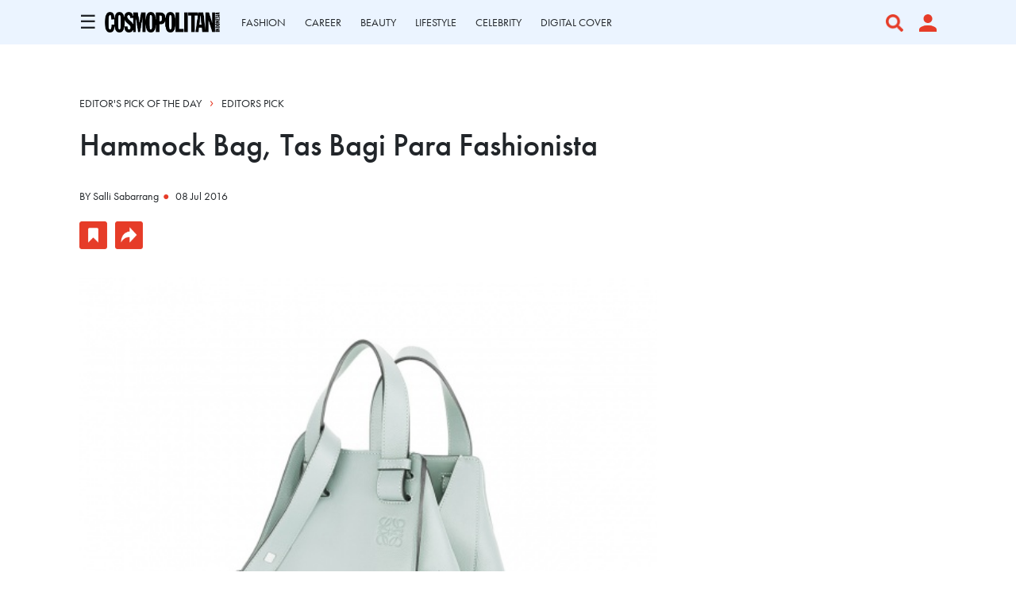

--- FILE ---
content_type: text/html; charset=UTF-8
request_url: https://www.cosmopolitan.co.id/article/read/7/2016/10365/hammock-bag-tas-bagi-para-fashionista
body_size: 12528
content:
<!DOCTYPE html>
<html lang="en">

<head>
    <meta charset="utf-8">
    <meta name="viewport" content="width=device-width, initial-scale=1, maximum-scale=2, user-scalable=1">
    <link rel="shortcut icon" href="https://www.cosmopolitan.co.id/assets/cosmo_black.png" type="image/x-icon">
    <meta name="google-site-verification" content="4aCq7KEPIt_zFEwvghMIA1WHzvWELFX9HliD1wRAGBA" />

<!-- Shopify -->
<meta name='impact-site-verification' value='154b3014-9da9-4e80-a70f-4efb264460b1'>

    <title>Hammock Bag, Tas Bagi Para Fashionista
</title>

    	<meta name="title" content="Hammock Bag, Tas Bagi Para Fashionista">
	<meta name="description" content="Kepopuleran tas berbentuk kantung kembali jadi buruan kalangan pecinta fashion. Jika tak ingin ketinggalan,coba lirik hammock bag dari Loewe">

	<meta property="og:title" content="Hammock Bag, Tas Bagi Para Fashionista" />
	<meta property="og:description" content="Kepopuleran tas berbentuk kantung kembali jadi buruan kalangan pecinta fashion. Jika tak ingin ketinggalan,coba lirik hammock bag dari Loewe">
	<meta property="og:image" content="https://s3.cosmopolitan.co.id/0678035f7f597ce349650828f5ff226d.jpg">
	<meta property="og:url" content="https://www.cosmopolitan.co.id/article/read/7/2016/10365/hammock-bag-tas-bagi-para-fashionista" />

    <link rel="amphtml" href="https://www.cosmopolitan.co.id/amp/article/read/7/2016/10365/hammock-bag-tas-bagi-para-fashionista">
    <link rel="canonical" href="https://www.cosmopolitan.co.id/article/read/7/2016/10365/hammock-bag-tas-bagi-para-fashionista" itemprop="url">
    <script type="application/ld+json">
        {
          "@context": "https://schema.org",
          "@type": "NewsArticle",
          "mainEntityOfPage": {
            "@type": "WebPage",
            "@id": "https://www.cosmopolitan.co.id/article/read/7/2016/10365/hammock-bag-tas-bagi-para-fashionista"
          },
          "headline": "Hammock Bag, Tas Bagi Para Fashionista",
          "description": "Kepopuleran tas berbentuk kantung kembali jadi buruan kalangan pecinta fashion. Jika tak ingin ketinggalan,coba lirik hammock bag dari Loewe",
          "image": {
            "@type": "ImageObject",
            "url": "https://s3.cosmopolitan.co.id/0678035f7f597ce349650828f5ff226d.jpg"
           },
          "datePublished": "2016-07-08 10:00:16",
          "dateModified": "2026-01-18 13:10:17",
          "author": {
              "@type": "Person",
              "name": "Salli Sabarrang",
              "url": "https://www.cosmopolitan.co.id/author/32/salli-sabarrang"
          },
           "publisher": {
              "@type": "Organization",
              "name": "cosmopolitan.co.id",
              "logo": {
                    "@type": "ImageObject",
                    "url": "https://www.cosmopolitan.co.id/assets/Logo%20Cosmopolitan%20Indonesia.png"
              }
          }
        }
    </script>

	
    <link href="https://www.cosmopolitan.co.id/css/app1_1.css" rel="stylesheet">
    <link rel="stylesheet" href="https://use.typekit.net/hig6mxg.css">
    <link rel="stylesheet" href="https://cdnjs.cloudflare.com/ajax/libs/animate.css/3.7.2/animate.min.css">
    <link rel="stylesheet" href="https://cdnjs.cloudflare.com/ajax/libs/font-awesome/6.0.0-beta3/css/all.min.css">

    <!-- Slick CSS -->
    <link rel="stylesheet" type="text/css" href="https://cdnjs.cloudflare.com/ajax/libs/slick-carousel/1.8.1/slick.min.css" />
    <link rel="stylesheet" type="text/css" href="https://cdnjs.cloudflare.com/ajax/libs/slick-carousel/1.8.1/slick-theme.min.css" />

    <!-- Fonts Georgia -->
    <style type="text/css">
        @font-face {
            font-family: Georgia-Regular;
            src: url("https://www.cosmopolitan.co.id/assets/Fonts/georgia.ttf");
        }
    </style>

    <script src="https://ajax.googleapis.com/ajax/libs/jquery/1.9.1/jquery.min.js"></script>
    <script src="https://www.google-analytics.com/analytics.js"></script>
    <script src="/js/app.js" defer></script>

    <script async type="text/javascript" src="https://xhr.invl.co/magic/33995/auto.js"></script>
    <script src="https://accounts.google.com/gsi/client" async defer></script>

    
    <script type="text/javascript">  
  var PWT={}; //Initialize Namespace  
  var gptRan = false;
  PWT.jsLoaded = function(){ //PubMatic pwt.js on load callback is used to load GPT
      loadGPT();
  };
  var loadGPT = function() {
      // Check the gptRan flag
      if (!gptRan) {
          gptRan = true;
          var gads = document.createElement('script');
          var useSSL = 'https:' == document.location.protocol;
          gads.src = (useSSL ? 'https:' : 'http:') + '//securepubads.g.doubleclick.net/tag/js/gpt.js';
          var node = document.getElementsByTagName('script')[0];
          node.parentNode.insertBefore(gads, node); 
      }
  };
  // Failsafe to call gpt
  setTimeout(loadGPT, 500);

  (function() {
    var purl = window.location.href;
    var url = '//ads.pubmatic.com/AdServer/js/pwt/160902/7516';
    var profileVersionId = '';
    if(purl.indexOf('pwtv=')>0){
      var regexp = /pwtv=(.*?)(&|$)/g;
      var matches = regexp.exec(purl);
      if(matches.length >= 2 && matches[1].length > 0){
        profileVersionId = '/'+matches[1];
      }
    }
    var wtads = document.createElement('script');
    wtads.async = true;
    wtads.type = 'text/javascript';
    wtads.src = url+profileVersionId+'/pwt.js';
    var node = document.getElementsByTagName('script')[0];
    node.parentNode.insertBefore(wtads, node);
  })();
</script>

<script async='async' src='https://securepubads.g.doubleclick.net/tag/js/gpt.js' type="text/javascript"></script>
<script async src="https://www.cosmopolitan.co.id/js/prebid.js" type="text/javascript"></script>
<script type="text/javascript">
    var gptadslots = [];
    var googletag = googletag || {cmd:[]};
    var mapping1, mapping2, mapping3, mapping4, mapping5, mapping6;
   
  $( document ).ready(function() {
    if( window.innerWidth <  640 ) { 
      $(".tmobile,.tmobiletwo").remove();          
    }
  });

    googletag.cmd.push(function() {
        mapping1 = googletag.sizeMapping()
                  .addSize([1024, 0], [[970,90],[728, 90]])
                  .addSize([800, 0], [[728, 90]])
                  .addSize([0, 0], [[320, 100]])
                  .build();

        mapping2 = googletag.sizeMapping()
                  .addSize([1024, 0], [])
                  .addSize([800, 0], [])
                  .addSize([0, 0], [[320, 50]])
                  .build();

        mapping3 = googletag.sizeMapping()
                  .addSize([1024, 0], [[728, 90]])
                  .addSize([800, 0], [[728, 90]])
                  .addSize([0, 0], [[336, 280],[320, 100], [300, 250]])
                  .build();

        mapping4 = googletag.sizeMapping()
                  .addSize([1024, 0], [[300, 250]])
                  .addSize([800, 0], [[300, 250]])
                  .addSize([0, 0], [[300, 250],[320,50]])
                  .build();
        mapping5 = googletag.sizeMapping()
                  .addSize([1024, 0], [])
                  .addSize([800, 0], [])
                  .addSize([0, 0], [[1,1]])
                  .build();                    
        mapping6 = googletag.sizeMapping()
                  .addSize([1024, 0], [[300, 250]])
                  .addSize([800, 0], [[300, 250]])
                  .addSize([0, 0], [[300, 250], [320, 100], [320, 50]])
                  .build();                 

        gptadslots['mega_billboard']=googletag.defineSlot('/59447564/Cosmopolitan.co.id/General', [[1,1]], 'div-gpt-ad-mega_billboard')
                    .defineSizeMapping(mapping5)
                    .setTargeting('pos', ['Mega_Billboard'])
                    //.setTargeting('articleID',[articleID])
                    //.setTargeting('staging', ['yes'])
                    .addService(googletag.pubads());

        //Billboard
                //MR1
                gptadslots['mr1']=googletag.defineSlot('/59447564/Cosmopolitan.co.id/General', [[300,250]], 'div-gpt-ad-mr1')
                   .setTargeting('pos', ['MR1'])
                   .defineSizeMapping(mapping4)
                   .addService(googletag.pubads());

        //Duplicate in one pages 
        /*gptadslots['mr1']=googletag.defineSlot('/59447564/Cosmopolitan.co.id/General', [[300,250]], 'divone-gpt-ad-mr1')
                   .setTargeting('pos', ['MR1'])
                   .defineSizeMapping(mapping4)
                   .addService(googletag.pubads());*/
        //MR2 
          

        gptadslots['mr2']=googletag.defineSlot('/59447564/Cosmopolitan.co.id/General', [[300,250]], 'div-gpt-ad-mr2')
                   .setTargeting('pos', ['MR2'])
                   .defineSizeMapping(mapping4)
                   .addService(googletag.pubads()); 
        
        /*gptadslots['mr2']=googletag.defineSlot('/59447564/Cosmopolitan.co.id/General', [[300,250]], 'divtwo-gpt-ad-mr2')
                   .setTargeting('pos', ['MR2'])
                   .defineSizeMapping(mapping4)
                   .addService(googletag.pubads());        

        //multi_banner1
                gptadslots['multi_banner1']=googletag.defineSlot('/59447564/Cosmopolitan.co.id/General', [[300,250]], 'div-gpt-ad-multi_banner1')
                   .setTargeting('pos', ['Multi_Banner1'])
                   .defineSizeMapping(mapping3)
                   .addService(googletag.pubads()); */

        /*gptadslots['multi_banner1']=googletag.defineSlot('/59447564/Cosmopolitan.co.id/General', [[300,250]], 'divtwo-gpt-ad-multi_banner1')
                   .setTargeting('pos', ['Multi_Banner1'])
                   .defineSizeMapping(mapping3)
                   .addService(googletag.pubads());*/

        //multi_banner2
        /*        gptadslots['multi_banner2']=googletag.defineSlot('/59447564/Cosmopolitan.co.id/General', [[300,250]], 'div-gpt-ad-multi_banner2')
                   .setTargeting('pos', ['Multi_Banner2'])
                   .defineSizeMapping(mapping3)
                   .addService(googletag.pubads());*/
        //Sticky
                gptadslots['sticky']=googletag.defineSlot('/59447564/Cosmopolitan.co.id/General', [[320,50]], 'div-gpt-ad-sticky')
                   .setTargeting('pos', ['Sticky'])
                   .defineSizeMapping(mapping2)
                   .addService(googletag.pubads());
        
        //Skyscraper Left
                gptadslots['skyscraper_left']=googletag.defineSlot('/59447564/Cosmopolitan.co.id/General', [[120,600]], 'div-gpt-ad-skyscraper_left')
                   .setTargeting('pos', ['Skyscraper_Left'])
                   .addService(googletag.pubads());

        //Skyscraper Right
                gptadslots['skyscraper_right']=googletag.defineSlot('/59447564/Cosmopolitan.co.id/General', [[120,600]], 'div-gpt-ad-skyscraper_right')
                   .setTargeting('pos', ['Skyscraper_Right'])
                   .addService(googletag.pubads());

        gptadslots['video_sticky']=googletag.defineSlot('/59447564/Cosmopolitan.co.id/General', [[1,1]], 'div-gpt-ad-video_sticky')
                 .setTargeting('pos', ['Video_Sticky'])
                 .addService(googletag.pubads());

        gptadslots['video_inarticle']=googletag.defineSlot('/59447564/Cosmopolitan.co.id/General', [[1,1]], 'div-gpt-ad-video_inarticle')
                 .setTargeting('pos', ['Video_Inarticle'])
                 .addService(googletag.pubads());

        //Adslot 9 declaration - Out of Page
        gptadslots['overlay']=googletag.defineOutOfPageSlot('/59447564/Cosmopolitan.co.id/General', 'div-gpt-ad-overlay')
                   .setTargeting('pos', ['Overlay'])
                   .addService(googletag.pubads());
                   
        googletag.defineOutOfPageSlot('/59447564/Cosmopolitan.co.id/General', googletag.enums.OutOfPageFormat.INTERSTITIAL)
                  .setTargeting('pos', ['Interstitial'])
                  .addService(googletag.pubads());
        
         //Billboard
        /*        gptadslots['firstArticle']=googletag.defineSlot('/59447564/Cosmopolitan.co.id/General', [[300,250]], 'div-gpt-ad-firstarticle')
                   .setTargeting('pos', ['Multi_Banner1'])
                   .defineSizeMapping(mapping3)
                   .addService(googletag.pubads());      

                gptadslots['middleArticle']=googletag.defineSlot('/59447564/Cosmopolitan.co.id/General', [[300,250]], 'div-gpt-ad-middlearticle')
                   .setTargeting('pos', ['Multi_Banner2'])
                   .defineSizeMapping(mapping3)
                   .addService(googletag.pubads());*/

        gptadslots['lastArticle']=googletag.defineSlot('/59447564/Cosmopolitan.co.id/General', [[970,250],[970,90],[728,90]], 'div-gpt-ad-lastarticle')
                 .setTargeting('pos', ['Billboard'])
                 .defineSizeMapping(mapping1)
                 .addService(googletag.pubads());



        var SECOND = 30;        
         googletag.pubads().addEventListener('impressionViewable', function(event) {          
          var slot=event.slot; 
          if(slot.getTargeting('refresh').indexOf('true')>-1) {
            setTimeout(function() { 
              googletag.pubads().refresh([slot]);
            }, SECOND*1000);
          }
        });
        //googletag.pubads().disableInitialLoad();
        googletag.pubads().enableSingleRequest();
        googletag.pubads().collapseEmptyDivs();
        googletag.enableServices();
    });        
</script>

        <style>
        b, strong {
            font-weight: bold !important;
        }
    </style>

    <style>
        .sidenav li a {
            padding: 0;
        }
    </style>

    <script type="text/javascript">
          window.dataLayer = window.dataLayer || [];
          window.dataLayer.push({
            'event' : 'pageview',
                            'Author' : 'SALLI SABARRANG',
                'Channel' : 'Editor&#039;s pick of the day'
                      });
    </script>
    
    <!-- Google tag (gtag.js) -->
    <script async src="https://www.googletagmanager.com/gtag/js?id=G-TZ22Y23JQF"></script>
    <script>
        window.dataLayer = window.dataLayer || [];
        function gtag(){dataLayer.push(arguments);}
        gtag('js', new Date());

        gtag('config', 'G-TZ22Y23JQF');
    </script>

    <!-- Google Tag Manager -->
    <script type="text/javascript">(function(w,d,s,l,i){w[l]=w[l]||[];w[l].push({'gtm.start':
        new Date().getTime(),event:'gtm.js'});var f=d.getElementsByTagName(s)[0],
        j=d.createElement(s),dl=l!='dataLayer'?'&l='+l:'';j.async=true;j.src=
        'https://www.googletagmanager.com/gtm.js?id='+i+dl;f.parentNode.insertBefore(j,f);
        })(window,document,'script','dataLayer','GTM-WF5CX8');

        ga('create', 'UA-4418968-3', 'auto');
    </script>

</head>

<body>
            <div id="g_id_onload"
         data-client_id="928446435374-38tg0pt2966tvgl3etnqusopub5p17vt.apps.googleusercontent.com"
         data-login_uri="">
    
    </div>
    <div id="skin-ads-container">
		<div class="side-ads-banner hide-on-mobile" style="float: left;background-color: transparent !important;">	
			<div id='div-gpt-ad-skyscraper_left'>
				<script type="text/javascript">
                    googletag.cmd.push(function() { 
                        googletag.display('div-gpt-ad-skyscraper_left'); 
                          googletag.pubads().refresh([gptadslots['skyscraper_left']]);
                	});
              	</script>
			</div>			
		</div>

		<div class="side-ads-banner hide-on-mobile" style="float: right;background-color: transparent !important;">
			<div id='div-gpt-ad-skyscraper_right'>
				<script type="text/javascript">
                    googletag.cmd.push(function() { 
                        googletag.display('div-gpt-ad-skyscraper_right'); 
                          googletag.pubads().refresh([gptadslots['skyscraper_right']]);
                	});
              	</script>
			</div>		
		</div>
	</div>

    <!-- JQuery -->
    <script type="text/javascript" src="https://cdnjs.cloudflare.com/ajax/libs/jquery/3.5.1/jquery.min.js"></script>

    <!-- Slick JS -->
    <script type="text/javascript" src="//cdn.jsdelivr.net/npm/slick-carousel@1.8.1/slick/slick.min.js"></script>

            <div id="main-container">

	<section class="section-ad-flying-carpet hide-on-desktop">
	<div class="container">
		<!-- Flying Carpet Ads -->
				<div class="content-ad-banner">
			<div id='div-gpt-ad-mega_billboard'>
                <script type="text/javascript">
                    googletag.cmd.push(function() { 
                        googletag.display('div-gpt-ad-mega_billboard'); 
                          googletag.pubads().refresh([gptadslots['mega_billboard']]);
                    });
                </script>
            </div>
		</div>
	</div>
</section>
	<!-- Radio 
<div id="rjp-radiojar-player"></div>
<script sync src="//www.radiojar.com/wrappers/api-plugins/v1/radiojar-min.js"></script>
<script type="text/javascript">
    rjq('#rjp-radiojar-player').radiojar('player', {
        "streamName": "u7d8heq3bnzuv",
        "enableUpdates": true,
        "autoplay": false
    });
    rjq('#rjp-radiojar-player').off('rj-track-load-event');
    rjq('#rjp-radiojar-player').on('rj-track-load-event', function(event, data) {

        if (data.title != "" || data.artist != "") {
            rjq('.radioTitle').html(data.artist + ' - ' + data.title)
            $("#nameartist").val(data.artist);
            $("#nametitle").val(data.title);
        } else {
            rjq('.rjp-trackinfo-container').hide();
        }
        saveLikeSong('refresh');
    });
</script>-->

<script type="text/javascript">
    $(function(){$.ajaxSetup({headers:{"X-CSRF-TOKEN":"UQGlXdwA0zKndpeCik3PxHXosUIDgokrg6JSb22a"}});var e,t=window.location.href,n=t.split("/");if($(".nav-menu a").each(function(){var e=this.href.split("/");n[n.length-1]==e[e.length-1]&&$(this).closest("a").addClass("active-nav")}),t.includes("profile")&&$(document).scroll(function(){var e="";$("section").each(function(){$(this).position().top<=$(document).scrollTop()&&$(this).position().top+$(this).outerHeight()>$(document).scrollTop()&&"section-navigation"!=$(this).attr("id")&&(e=$(this).attr("id"))}),$(".nav-menu a").each(function(){var t=$(this).closest("a");""!=e&&($(this).closest("a").removeClass("active-nav"),"section-page-banner"==e&&t.text().includes("DASHBOARD")&&t.addClass("active-nav"),"section-profile-history"==e&&t.text().includes("HISTORY")&&t.addClass("active-nav"),"section-profile-my-comments"==e&&t.text().includes("COMMENTS")&&t.addClass("active-nav"))})}),window.location.href.indexOf("search-result")>-1){document.querySelector("#nav-logo-container").classList.add("hide-logo");let a=document.querySelector("#section-navigation"),i=new IntersectionObserver(([e])=>{document.querySelector("#nav-logo-container").classList.toggle("show-logo",e.intersectionRatio<1)},{threshold:[1]});i.observe(a)}var o=document.getElementsByClassName("caret");for(e=0;e<o.length;e++)o[e].myLink=o[e].querySelector("a").href,o[e].querySelector("a").href="javascript: void(0)",o[e].addEventListener("click",function(){this.classList.contains("caret-down")&&(this.querySelector("a").href=this.myLink),this.parentElement.querySelector(".nested").classList.toggle("active"),this.classList.toggle("caret-down")});$("#btn-search").click(function(){$("#full-screen-over").fadeIn(),$("#section-search-page").fadeIn(),disableScrolling()}),$("#full-screen-over").click(function(){pressBGDark()}),$("#btn-media").click(function(){$("#section-nav-media-player").slideToggle(100)}),$(".btn-plays").click(function(){$("#section-nav-media-player").slideDown(100)}),$(".btn-pauses").click(function(){$("#section-nav-media-player").slideUp(100)}),$("#btn-profile-logged-in").click(function(){$("#full-screen-over").fadeIn(),$("#section-popup-profile").fadeIn()})});var isOpen=!1;function openNav(){isOpen=!0,$("#mySidenav").toggleClass("sidenav-show"),document.getElementById("bg-dark").style.display="block",document.getElementById("bg-dark").style.alp="block",disableScrolling()}function closeNav(){isOpen=!1,$("#mySidenav").toggleClass("sidenav-show"),document.getElementById("bg-dark").style.display="none",enableScrolling()}function toggleNav(){isOpen?closeNav():openNav()}function pressBGDark(){$("#full-screen-over").fadeOut(),$("#section-search-page").fadeOut(),$("#section-popup-player").fadeOut(),$("#section-popup-profile").fadeOut(),enableScrolling()}function disableScrolling(){var e=window.scrollX,t=window.scrollY;window.onscroll=function(){window.scrollTo(e,t)}}function enableScrolling(){window.onscroll=function(){}}function saveLikeSong(e){var t=$(".nameProgram").html().trim(),n=$(".timeProgram").html().trim(),a=$("#program_id").val(),i=$("#nameartist").val(),o=$("#nametitle").val();$.ajax({url:"https://www.cosmopolitan.co.id/radio-like-song",type:"POST",headers:{Accept:"application/json"},data:{program_id:a,name_program:t,time_program:n,name_artist:i,name_song:o,code:e},success:function(e){!0==e.status?($(".like_button").attr("style","display: none"),$(".unlike_button").attr("style","display: block")):($(".unlike_button").attr("style","display: none"),$(".like_button").attr("style","display: block"))}})}function urlBlank(){setTimeout(function(){$(".jp-pause").click()},1500)}
</script>

<style>
    #bg-dark {display: none;height: 100%;width: 100%;position: fixed;z-index: 11;top: 0;left: 0;background-color: rgba(0, 0, 0, 0.5);overflow-x: hidden;transition: 0.5s;}#btn-shop-cart, #btn-search, #btn-media, .btn-play-pause {display: flex;cursor: pointer;}#btn-close-nav {display: flex;align-items: center;justify-content: center;background-color: #E63C28;position: absolute;width: 60px;height: 60px;right: -60px;cursor: pointer;}#btn-close-nav img {width: 30px;height: auto;}.sidenav {font-family: futura-pt, sans-serif;position: fixed;height: 100%;width: 0%;left: -30%;top: 0;z-index: 12;background-color: white;transition: 0.5s;}.sidenav a {padding: 10px 0 10px 0;text-decoration: none;color: white;display: block;transition: 0.3s;}.sidenav-show {left: 0 !important;width: 30vw;}.container-nav {display: flex;flex-direction: column;justify-content: space-between;height: 100%;padding: 0;overflow-y: auto;}.container-nav .sidebar-top {padding: 10px 0px;}.container-nav .sidebar-top .search-container {padding: 10px 40px;display: flex;align-items: center;justify-content: space-between;}.container-nav .sidebar-top .container {padding: 0px 40px;}.container-nav .sidebar-bottom .sidebar-bottom-container {padding: 0 40px 30px 40px;}.sidenav .logo-container {display: flex;width: 100%;justify-content: space-between;}.sidenav .logo-container .img-container img:hover {filter: invert(34%) sepia(100%) saturate(4967%) hue-rotate(352deg) brightness(99%) contrast(83%);}.active-nav {text-decoration-line: underline !important;text-decoration-style: solid !important;text-decoration-color: #E63C28 !important;text-underline-position: under !important;}.menu-item {font-size: 16px;font-weight: bold;text-transform: uppercase;}.menu-padding {padding: 30px 0;}ul, #myUL {list-style-type: none;transition: 0.5s;padding-left: 15px;}#myUL {margin: 0;padding: 0;height: 100%;display: flex;flex-direction: column;justify-content: space-between;}li {padding-top: 5px;padding-bottom: 5px;text-transform: none;}.caret {cursor: pointer;-webkit-user-select: none;-moz-user-select: none;-ms-user-select: none;user-select: none;position: relative;display: block;}.caret::after {content: "+";display: inline-block;position: absolute;right: 0;color: #E63C28;font-size: 30px;font-weight: normal;line-height: 15px;}.caret-down::after {content: "-";}.nested {display: none;}.nested li {font-weight: normal !important;}.active {display: block;height: max-content;}@media  only screen and (max-width: 768px) {.menu-item {font-size: 14px;}ul, #myUL {font-size: 14px;}li {padding-top: 4px;padding-bottom: 4px;}#btn-close-nav {width: 48px;height: 48px;right: -48px;}#btn-close-nav img {width: 20px;height: auto;}.sidenav {width: 0;left: -75%;}.sidenav-show {width: 75vw;}.container-nav {padding: 0 0 7vh 0;}.container-nav .sidebar-top .search-container {padding: 0 25px 5px 25px;}.container-nav .sidebar-top .container {padding: 0 25px;}.container-nav .sidebar-bottom .sidebar-bottom-container {padding: 0 25px;}}
</style>
<link rel="stylesheet" href="https://cdnjs.cloudflare.com/ajax/libs/font-awesome/5.15.3/css/all.min.css" />
<section id="section-navigation">
    <div class="container">
        <div class="container-burger-logo">
            <div class="content">
                <span style="font-size:24px;cursor:pointer" onclick="toggleNav()">&#9776;</span>
            </div>
            <div id="nav-logo-container">
                <a href="https://www.cosmopolitan.co.id"><img class="img-logo"
                        src='https://www.cosmopolitan.co.id/assets/Logo Cosmopolitan Indonesia.png'></a>
            </div>
        </div>
        <div class="container-menu slider-nav nav-menu">
                                                                        <div class="content">
                            <a href="https://www.cosmopolitan.co.id/channel/display/7-fashion">
                                FASHION
                                
                            </a>
                        </div>
                                            <div class="content">
                            <a href="https://www.cosmopolitan.co.id/channel/display/14-career">
                                CAREER
                                
                            </a>
                        </div>
                                            <div class="content">
                            <a href="https://www.cosmopolitan.co.id/channel/display/18-beauty">
                                BEAUTY
                                
                            </a>
                        </div>
                                            <div class="content">
                            <a href="https://www.cosmopolitan.co.id/channel/display/19-lifestyle">
                                LIFESTYLE
                                
                            </a>
                        </div>
                                            <div class="content">
                            <a href="https://www.cosmopolitan.co.id/channel/display/12-celebrity">
                                CELEBRITY
                                
                            </a>
                        </div>
                                            <div class="content">
                            <a href="https://www.cosmopolitan.co.id/highlight/76/digital-cover">
                                DIGITAL COVER
                                
                            </a>
                        </div>
                                                			<!-- <div class="content">
				<a href="https://www.cosmopolitan.co.id/shop">
					SHOP
				</a>
			</div> -->
        </div>
        <div class="container-right jp-controls">
                        <div id="btn-media" class="content">
                <!-- <img src='https://www.cosmopolitan.co.id/assets/Icon awesome-play-circle.png'> -->
                <!--<i class="fa-solid fa-circle-play text-danger fs-5 px-3 jp-play img-icon" title="Play"></i>
                <i class="fa-solid fa-circle-pause text-danger fs-5 px-3 jp-pause img-icon" title="Pause"
                    style="display:none"></i>-->
            </div>
            <div id="btn-search" class="content">
                <img class="img-icon" src='https://www.cosmopolitan.co.id/assets/Icon awesome-search.png'>
            </div>
                            <div id="btn-profile" class="content" id="button-sign-in" data-bs-toggle="modal"
                    data-bs-target="#modal-sign-auth" style="cursor: pointer;">
                    <img class="img-icon" style="padding-right: 0;"
                        src='https://www.cosmopolitan.co.id/assets/Icon material-person.png'>
                </div>
                    </div>
    </div>

    <div id="section-nav-media-player">
        <div class="container">
            <div class="side-left">
                <div class="controller">                    
                    <a href="javascript:;" class="jp-mute fas fa-volume-up pe-2" title="Mute"><i
                            class="icon-volume-up"></i></a>
                    <a href="javascript:;" style="display:none" class="jp-unmute fas fa-volume-mute pe-2"
                        title="Unmute"><i class="icon-volume-off"></i></a>
                    <div class="jp-volume-bar-wrapper">
                        <div class="jp-volume-bar">
                            <div class="jp-volume-bar-value"></div>
                        </div>
                    </div>
                </div>
                <div class="content">
                                        <input type="hidden" id="program_id" value="">
                    <input type="hidden" id="nameartist" value="">
                    <input type="hidden" id="nametitle" value="">
                                            <span class="nameProgram">u7d8heq3bnzuv</span> | <span
                            class="timeProgram"></span> &nbsp;
                                        </span>
                    <span class="radioTitle"></span> &nbsp;
                </div>
                <div class="like-container">
                                            <span data-bs-toggle="modal" data-bs-target="#modal-sign-auth">
                            <img src='https://www.cosmopolitan.co.id/assets/Icon awesome-heart.png' class="like_button"
                                style="display: block">
                        </span>
                                    </div>
            </div>
            <div class="side-right">
                <div class="btn-now-playing">
                    NOW PLAYING
                </div>
                <div id="btn-popup-player" class="btn-open-popup">
                    <a href="https://www.cosmopolitan.co.id/radio-player" onclick="urlBlank()" target="_blank">
                        <img src='https://www.cosmopolitan.co.id/assets/Icon open-external-link.png'>
                    </a>
                </div>
            </div>
        </div>
    </div>
</section>
<div id="mySidenav" class="sidenav">
    <div class="container-nav">
        <div id="btn-close-nav" onclick="toggleNav()">
            <img src='https://www.cosmopolitan.co.id/assets/mra-icon close.png'>
        </div>
        <div class="sidebar-top">
            <div class="container">
                <ul id="myUL">

                                                                    <li class="menu-item">
                                                                                                                                                                                                                                                                                                                                                                                                                                                                                                                                                                                                                                                                                                                                                                                                                                                                                                                                                                                                                                <span class="caret">
                                <a href="https://www.cosmopolitan.co.id/channel/display/7-fashion" style="display: inline;">                                    
                                    FASHION
                                    
                                </a>
                            </span>
                                                                                        <ul class="nested">
                                                                                                                                                                                                                                                                                                                                                                                                                                        <li>
                                                <a href="https://www.cosmopolitan.co.id/sub-channel/display/61-tips" style="display: inline;">
                                                    Tips
                                                </a>
                                            </li>
                                                                                                                                                                <li>
                                                <a href="https://www.cosmopolitan.co.id/sub-channel/display/70-trends" style="display: inline;">
                                                    Trends
                                                </a>
                                            </li>
                                                                                                                                                                <li>
                                                <a href="https://www.cosmopolitan.co.id/sub-channel/display/85-style-of-the-week" style="display: inline;">
                                                    Style Of The Week
                                                </a>
                                            </li>
                                                                                                                                                                <li>
                                                <a href="https://www.cosmopolitan.co.id/sub-channel/display/86-what-to-wear" style="display: inline;">
                                                    What To Wear
                                                </a>
                                            </li>
                                                                                                            </ul>
                                                    </li>
                                                                    <li class="menu-item">
                                                                                                                                                                                                                                                                                                                                                                                                                                                                                                                                                                                                                                                                                                                                                                                                                                                                                                                                                                                                                                                                                                            <span class="caret">
                                <a href="https://www.cosmopolitan.co.id/channel/display/18-beauty" style="display: inline;">                                    
                                    BEAUTY
                                    
                                </a>
                            </span>
                                                                                        <ul class="nested">
                                                                                                                                                                                                                                                                                                                                                            <li>
                                                <a href="https://www.cosmopolitan.co.id/sub-channel/display/87-tried-tested" style="display: inline;">
                                                    Tried &amp; Tested
                                                </a>
                                            </li>
                                                                                                                                                                <li>
                                                <a href="https://www.cosmopolitan.co.id/sub-channel/display/88-trend" style="display: inline;">
                                                    Trend
                                                </a>
                                            </li>
                                                                                                                                                                <li>
                                                <a href="https://www.cosmopolitan.co.id/sub-channel/display/89-buying-guide" style="display: inline;">
                                                    Buying Guide
                                                </a>
                                            </li>
                                                                                                                                                                <li>
                                                <a href="https://www.cosmopolitan.co.id/sub-channel/display/90-tips" style="display: inline;">
                                                    Tips
                                                </a>
                                            </li>
                                                                                                                                                                <li>
                                                <a href="https://www.cosmopolitan.co.id/sub-channel/display/91-news" style="display: inline;">
                                                    News
                                                </a>
                                            </li>
                                                                                                            </ul>
                                                    </li>
                                                                    <li class="menu-item">
                                                                                                                                                                                                                                                                                                                                                                                                                                                                                                                                                                                                <span class="caret">
                                <a href="https://www.cosmopolitan.co.id/channel/display/8-lovesex" style="display: inline;">                                    
                                    LOVE & SEX
                                    
                                </a>
                            </span>
                                                                                        <ul class="nested">
                                                                                                                        <li>
                                                <a href="https://www.cosmopolitan.co.id/sub-channel/display/28-relationship" style="display: inline;">
                                                    Relationship
                                                </a>
                                            </li>
                                                                                                                                                                <li>
                                                <a href="https://www.cosmopolitan.co.id/sub-channel/display/27-sex" style="display: inline;">
                                                    Sex
                                                </a>
                                            </li>
                                                                                                                                                                <li>
                                                <a href="https://www.cosmopolitan.co.id/sub-channel/display/26-man-corner" style="display: inline;">
                                                    Man Corner
                                                </a>
                                            </li>
                                                                                                            </ul>
                                                    </li>
                                                                    <li class="menu-item">
                                                                                                                                                                                                                                                                                                                                                                                                                                                                                                                                                                                                <span class="caret">
                                <a href="https://www.cosmopolitan.co.id/channel/display/19-lifestyle" style="display: inline;">                                    
                                    LIFESTYLE
                                    
                                </a>
                            </span>
                                                                                        <ul class="nested">
                                                                                                                        <li>
                                                <a href="https://www.cosmopolitan.co.id/sub-channel/display/41-news" style="display: inline;">
                                                    News
                                                </a>
                                            </li>
                                                                                                                                                                <li>
                                                <a href="https://www.cosmopolitan.co.id/sub-channel/display/45-travel" style="display: inline;">
                                                    Travel
                                                </a>
                                            </li>
                                                                                                                                                                <li>
                                                <a href="https://www.cosmopolitan.co.id/sub-channel/display/107-hangout" style="display: inline;">
                                                    Hangout
                                                </a>
                                            </li>
                                                                                                            </ul>
                                                    </li>
                                                                    <li class="menu-item">
                                                                                                                                                                                                                                                                                                                                                                                                                                                                                                                                                                                                                                                                                                                                                                                                                                                                                                                                                                                                                                <span class="caret">
                                <a href="https://www.cosmopolitan.co.id/channel/display/12-celebrity" style="display: inline;">                                    
                                    CELEBRITY
                                    
                                </a>
                            </span>
                                                                                        <ul class="nested">
                                                                                                                        <li>
                                                <a href="https://www.cosmopolitan.co.id/sub-channel/display/42-celeb-update" style="display: inline;">
                                                    Celeb Update
                                                </a>
                                            </li>
                                                                                                                                                                                                                                                                                                                                                                                                                                                                                <li>
                                                <a href="https://www.cosmopolitan.co.id/sub-channel/display/82-exclusive-interview" style="display: inline;">
                                                    Exclusive Interview
                                                </a>
                                            </li>
                                                                                                                                                                <li>
                                                <a href="https://www.cosmopolitan.co.id/sub-channel/display/83-man-of-the-week" style="display: inline;">
                                                    Man Of The Week
                                                </a>
                                            </li>
                                                                                                                                                                <li>
                                                <a href="https://www.cosmopolitan.co.id/sub-channel/display/116-fun-fearless-female" style="display: inline;">
                                                    Fun, Fearless, Female
                                                </a>
                                            </li>
                                                                                                            </ul>
                                                    </li>
                                                                    <li class="menu-item">
                                                                                                                                                                                                                                                                                                                                                                                                                                                                                                                                                                                        <span class="caret">
                                <a href="https://www.cosmopolitan.co.id/channel/display/29-entertainment" style="display: inline;">                                    
                                    ENTERTAINMENT
                                    
                                </a>
                            </span>
                                                                                        <ul class="nested">
                                                                                                                        <li>
                                                <a href="https://www.cosmopolitan.co.id/sub-channel/display/43-review" style="display: inline;">
                                                    Review
                                                </a>
                                            </li>
                                                                                                                                                                <li>
                                                <a href="https://www.cosmopolitan.co.id/sub-channel/display/44-books" style="display: inline;">
                                                    Books
                                                </a>
                                            </li>
                                                                                                                                                                                                                                                                    </ul>
                                                    </li>
                                                                    <li class="menu-item">
                                                                                                                                                                                                                                                                                                                                                                                                                                                <span class="caret">
                                <a href="https://www.cosmopolitan.co.id/channel/display/30-korea" style="display: inline;">                                    
                                    KOREA
                                    
                                </a>
                            </span>
                                                                                        <ul class="nested">
                                                                                                                        <li>
                                                <a href="https://www.cosmopolitan.co.id/sub-channel/display/119-k-pop" style="display: inline;">
                                                    K-Pop
                                                </a>
                                            </li>
                                                                                                                                                                <li>
                                                <a href="https://www.cosmopolitan.co.id/sub-channel/display/120-k-drama" style="display: inline;">
                                                    K-Drama
                                                </a>
                                            </li>
                                                                                                            </ul>
                                                    </li>
                                                                    <li class="menu-item">
                                                                                                                                                                                                                                                                                                                                                                                                                                                                                                                    <span class="caret">
                                <a href="https://www.cosmopolitan.co.id/channel/display/14-career" style="display: inline;">                                    
                                    CAREER
                                    
                                </a>
                            </span>
                                                                                        <ul class="nested">
                                                                                                                        <li>
                                                <a href="https://www.cosmopolitan.co.id/sub-channel/display/75-career-101" style="display: inline;">
                                                    Career 101
                                                </a>
                                            </li>
                                                                                                                                                                <li>
                                                <a href="https://www.cosmopolitan.co.id/sub-channel/display/76-money-talk" style="display: inline;">
                                                    Money Talk
                                                </a>
                                            </li>
                                                                                                                                                                                        </ul>
                                                    </li>
                                                                    <li class="menu-item">
                                                                                                                                                                                                                                                                                                                                                                                                                                                                                                                                                                                                                                                                                                                                                                                                                                                                                <span class="caret">
                                <a href="https://www.cosmopolitan.co.id/channel/display/11-betteryou" style="display: inline;">                                    
                                    BETTER YOU
                                    
                                </a>
                            </span>
                                                                                        <ul class="nested">
                                                                                                                                                                                                    <li>
                                                <a href="https://www.cosmopolitan.co.id/sub-channel/display/38-cosmo-gyno" style="display: inline;">
                                                    Cosmo Gyno
                                                </a>
                                            </li>
                                                                                                                                                                                                                                            <li>
                                                <a href="https://www.cosmopolitan.co.id/sub-channel/display/40-life-advice" style="display: inline;">
                                                    Life Advice
                                                </a>
                                            </li>
                                                                                                                                                                                                                                            <li>
                                                <a href="https://www.cosmopolitan.co.id/sub-channel/display/84-cosmo-buff" style="display: inline;">
                                                    Cosmo Buff
                                                </a>
                                            </li>
                                                                                                                                                                                        </ul>
                                                    </li>
                                                                    <li class="menu-item">
                                                                                                                                                                                                                        <a href="https://www.cosmopolitan.co.id/channel/display/23-cosmo-club">
                                    Cosmo Club
                                </a>
                                                                                        <ul class="nested">
                                                                                                                                                </ul>
                                                    </li>
                                                                    <li class="menu-item">
                                                                                                                                                                                                                                                                                                                                                                                                                                                                                                                                                                                                                                                                                                                                                                                                                                                                                                                                                                                                                                                                                                                                            <a href="https://www.cosmopolitan.co.id/channel/display/24-horoscope">
                                    Horoscope
                                </a>
                                                                                        <ul class="nested">
                                                                                                                                                                                                                                                                                                                                                                                                                                                                                                                                                                                                                                                                                                                                                                                                                                                                                                                                                                                                                                                                                                                                                                            </ul>
                                                    </li>
                                                                    <li class="menu-item">
                                                                                                                                                                                                                        <a href="https://www.cosmopolitan.co.id/channel/display/25-latest-issue">
                                    Latest Issue
                                </a>
                                                                                        <ul class="nested">
                                                                                                                                                </ul>
                                                    </li>
                                                                    <li class="menu-item">
                                                                                                                                                                                                                                                                                                <span class="caret">
                                <a href="https://www.cosmopolitan.co.id/channel/display/35-seo-article" style="display: inline;">                                    
                                    SEO ARTICLE
                                    
                                </a>
                            </span>
                                                                                        <ul class="nested">
                                                                                                                        <li>
                                                <a href="https://www.cosmopolitan.co.id/sub-channel/display/121-seo-article" style="display: inline;">
                                                    SEO
                                                </a>
                                            </li>
                                                                                                            </ul>
                                                    </li>
                                        <li class="menu-item">
                        <a href="https://www.cosmopolitan.co.id/highlight/74/only-in-cosmo">
                            ONLY IN COSMO
                        </a>
                    </li>
                    <li class="menu-item">
                        <a href="https://www.cosmopolitan.co.id/highlight/76/digital-cover">
                            DIGITAL COVER
                        </a>
                    </li>
                    <!-- <li class="menu-item">
                        <a href="https://www.cosmopolitan.co.id/digital-magazine">
                            FROM THE MAGAZINE
                        </a>
                    </li> 
                    <li class="menu-item">
                        <a href="https://www.cosmopolitan.co.id/radio">
                            RADIO
                        </a>
                    </li>-->
                    <li class="menu-item">
                        <a href="https://www.cosmopolitan.co.id/radio-podcast">
                            PODCAST
                        </a>
                    </li>
                    <li class="menu-item">
                        <a href="https://www.cosmopolitan.co.id/subscribe">
                            SUBSCRIBE
                        </a>
                    </li>
                    <li class="menu-item">
                        <a href="https://www.cosmopolitan.co.id/advertise">
                            ADVERTISE
                        </a>
                    </li>
                    <li class="menu-item">
                        <a href="https://www.cosmopolitan.co.id/about">
                            ABOUT US
                        </a>
                    </li>
                    <li class="menu-item">
                        <a href="https://www.cosmopolitan.co.id/contact">
                            CONTACT US
                        </a>
                    </li>
                    <!--<li class="menu-item">
                        <a href="https://www.cosmopolitan.co.id/#section-get-our-latest-updates">
                            NEWSLETTER
                        </a>
                    </li>-->
                    <li class="menu-item">
                        <a href="https://www.cosmopolitan.co.id/privacy-policy">
                            PRIVACY POLICY
                        </a>
                    </li>

                </ul>
            </div>
        </div>

        <div class="sidebar-bottom">
            <div class="sidebar-bottom-container">
                <div>
                    <div>
                        <h5>CONNECT WITH US</h5>
                    </div>
                    <div class="logo-container">
                        <div class="img-container">
                            <a href="https://www.facebook.com/CosmopolitanIndonesiamagazine/" target="_blank">
                                <img class="logo-medsos" src='https://www.cosmopolitan.co.id/assets/Icon awesome-facebook-f.svg'>
                            </a>
                        </div>
                        <div class="img-container">
                            <a href="https://www.instagram.com/cosmoindonesia/" target="_blank">
                                <img class="logo-medsos" src='https://www.cosmopolitan.co.id/assets/Icon awesome-instagram.svg'>
                            </a>
                        </div>
                        <div class="img-container">
                            <a href="https://www.linkedin.com/company/pt.-media-fajar-harapan-mandiri/"
                                target="_blank">
                                <img class="logo-medsos" src='https://www.cosmopolitan.co.id/assets/Icon awesome-linkedin-in.svg'>
                            </a>
                        </div>
                        <div class="img-container">
                            <a href="http://twitter.com/CosmoIndonesia" target="_blank">
                                <img class="logo-medsos" src='https://www.cosmopolitan.co.id/assets/Icon awesome-twitter.svg'>
                            </a>
                        </div>
                        <div class="img-container">
                            <a href="https://www.youtube.com/user/CosmoIndonesia" target="_blank">
                                <img class="logo-medsos" src='https://www.cosmopolitan.co.id/assets/Icon awesome-youtube.svg'>
                            </a>
                        </div>
                        <div class="img-container">
                            <a href="https://www.tiktok.com/@cosmoindonesia" target="_blank">
                                <img class="logo-medsos" src='https://www.cosmopolitan.co.id/assets/Icon simple-tiktok.svg'>
                            </a>
                        </div>
                    </div>
                </div>
            </div>
        </div>
    </div>
</div>

<div id="bg-dark" onclick="toggleNav()">
</div>

	<section class="section-ad-fixed-bottom hide-on-desktop"> <div class="container">
     
        <div class="content-ad-banner" style="width: unset; height: unset;background-color: transparent;">          
            <div id='div-gpt-ad-sticky'>
                <script type="text/javascript">
                    googletag.cmd.push(function() { 
                        googletag.display('div-gpt-ad-sticky'); 
                          googletag.pubads().refresh([gptadslots['sticky']]);
                    });
                </script>
            </div>
        </div>
    </div> </section>
	<style type="text/css">#section-article-highlight .section-ad-banner iframe { max-width: 100%;}</style>
	
	
	<div class="container no-padding">
		<div class="main-side-container">
			<div class="main-side-left" id="vue-app">
				<div id="data-wrapper">
					<article-loader-component token="" article-id="10365"></article-loader-component>
				</div>

				<section class="section-ad-banner">
		            <div class="container">  <div class="content-ad-banner"> <div id='div-gpt-ad-multi_banner2'> <component :is="'script'" style="display: none"> console.log('---- Ads between article marker ----'); googletag.cmd.push(function() { googletag.display('div-gpt-ad-multi_banner2'); googletag.pubads().refresh([gptadslots['multi_banner2']]); }); </component> </div> </div>  </div>		        </section>

                                    <div class="container">
                                            </div>
                
			</div>

					</div>
	</div>


    <div class="modal fade" id="modal-article-share" tabindex="-1" role="dialog" aria-labelledby="modal-article-share" aria-hidden="true"> <div class="modal-dialog" role="document"> <div class="modal-content"> <div class="modal-header"> SHARE TO </div> <div class="modal-body"> <a href="https://www.facebook.com/sharer.php?u=https%3A%2F%2Fwww.cosmopolitan.co.id%2Farticle%2Fread%2F7%2F2016%2F10365%2Fhammock-bag-tas-bagi-para-fashionista" target="_blank" rel="noopener noreferrer"> <div class="content"> <div class="img-content"> <img src="https://www.cosmopolitan.co.id/assets/Icon_awesome-facebook.png"> </div> <div class="txt-content"> Share to Facebook </div> </div> </a> <a href="https://api.whatsapp.com/send?text=Hammock Bag, Tas Bagi Para Fashionista https://www.cosmopolitan.co.id/article/read/7/2016/10365/hammock-bag-tas-bagi-para-fashionista" target="_blank" rel="noopener noreferrer"> <div class="content"> <div class="img-content"> <img src="https://www.cosmopolitan.co.id/assets/Icon_ionic-logo-whatsapp.png"> </div> <div class="txt-content"> Share to WhatsApp </div> </div> </a> <a href="https://twitter.com/intent/tweet?text=Hammock Bag, Tas Bagi Para Fashionista https://www.cosmopolitan.co.id/article/read/7/2016/10365/hammock-bag-tas-bagi-para-fashionista" target="_blank" rel="noopener noreferrer"> <div class="content"> <div class="img-content"> <img src="https://www.cosmopolitan.co.id/assets/Icon_awesome-twitter-square.png"> </div> <div class="txt-content"> Share to Twitter </div> </div> </a> <a href="mailto:?body=Hammock Bag, Tas Bagi Para Fashionista https://www.cosmopolitan.co.id/article/read/7/2016/10365/hammock-bag-tas-bagi-para-fashionista" target="_blank" rel="noopener noreferrer"> <div class="content"> <div class="img-content"> <img src="https://www.cosmopolitan.co.id/assets/Icon_zocial-email.png"> </div> <div class="txt-content"> Share to Email </div> </div> </a> </div> </div> </div> </div>
	<!-- Overlay / Popup -->
<div id='div-gpt-ad-overlay'>
  <script>
    googletag.cmd.push(function() { googletag.display('div-gpt-ad-overlay'); });
  </script>
</div>
<!-- Overlay / Popup -->
<section id="section-footer">
	<div class="container parent">
		<div class="container child">
			<div class="row">
				<div class="col-12 col-lg-8">
					<a href="https://www.cosmopolitan.co.id">
						<img class="img-logo" src="https://www.cosmopolitan.co.id/assets/Logo_Cosmopolitan_Indonesia.svg">
					</a>
				</div>
				<div class="col-lg-4">
					<div class="row">
						<div class="col">
							<a href="https://www.facebook.com/CosmopolitanIndonesiamagazine/" target="_blank">
								<img class="logo-medsos" src='https://www.cosmopolitan.co.id/assets/Icon awesome-facebook-f.svg'>
							</a>
						</div>
						<div class="col">
							<a href="https://www.instagram.com/cosmoindonesia/" target="_blank">
								<img class="logo-medsos" src='https://www.cosmopolitan.co.id/assets/Icon awesome-instagram.svg'>
							</a>
						</div>
						<div class="col">
							<a href="https://www.linkedin.com/company/pt.-media-fajar-harapan-mandiri/" target="_blank">
								<img class="logo-medsos" src='https://www.cosmopolitan.co.id/assets/Icon awesome-linkedin-in.svg'>
							</a>
						</div>
						<div class="col">
							<a href="http://twitter.com/CosmoIndonesia" target="_blank">
								<img class="logo-medsos" src='https://www.cosmopolitan.co.id/assets/Icon awesome-twitter.svg'>
							</a>
						</div>
						<div class="col">
							<a href="https://www.youtube.com/user/CosmoIndonesia" target="_blank">
								<img class="logo-medsos" src='https://www.cosmopolitan.co.id/assets/Icon awesome-youtube.svg'>
							</a>
						</div>
						<div class="col">
							<a href="https://www.tiktok.com/@cosmoindonesia" target="_blank">
								<img class="logo-medsos" src='https://www.cosmopolitan.co.id/assets/Icon simple-tiktok.svg'>
							</a>
						</div>
					</div>
				</div>
			</div>
			<div class="mid-container">
				<div class="content-menu">
					<a href="https://www.cosmopolitan.co.id/about">
						<h5>ABOUT US</h5>
					</a>
				</div>
				<div class="content-menu">
					<a href="https://www.cosmopolitan.co.id/advertise">
						<h5>ADVERTISE</h5>
					</a>
				</div>
				<!--
				<div class="content-menu">
					<a href="https://www.cosmopolitan.co.id/radio">
						<h5>COSMOPOLITAN RADIO</h5>
					</a>
				</div>-->
				<div class="content-menu">
					<a href="https://www.cosmopolitan.co.id/#section-get-our-latest-updates">
						<h5>NEWSLETTER</h5>
					</a>
				</div>
				<div class="content-menu">
					<a href="https://www.cosmopolitan.co.id/subscribe">
						<h5>SUBSCRIBE</h5>
					</a>
				</div>
				<div class="content-menu">
					<a href="https://www.cosmopolitan.co.id/contact">
						<h5>CONTACT US</h5>
					</a>
				</div>
				<div class="content-menu">
					<a href="https://www.cosmopolitan.co.id/radio-podcast">
						<h5>PODCAST</h5>
					</a>
				</div>
				<div class="content-menu">
					<a href="https://www.cosmopolitan.co.id/privacy-policy">
						<h5>PRIVACY POLICY</h5>
					</a>
				</div>
			</div>

			<div class="mid-container">
				<div class="logo-partner-container">
					<a href="https://harpersbazaar.co.id/" target="_blank">
						<img src="https://www.cosmopolitan.co.id/assets/logo-footer/logo-bazaar-small.svg">
					</a>
				</div>
				<div class="logo-partner-container">
					<a href="https://herworld.co.id/" target="_blank">
						<img src="https://www.cosmopolitan.co.id/assets/logo-footer/logo-her-world.svg">
					</a>
				</div>
				<div class="logo-partner-container">
					<a href="https://motherandbeyond.id/" target="_blank">
						<img src="https://www.cosmopolitan.co.id/assets/logo-footer/logo-mb.svg">
					</a>
				</div>
				<div class="logo-partner-container">
					<a href="https://casaindonesia.com/" target="_blank">
						<img src="https://www.cosmopolitan.co.id/assets/logo-footer/logo-alacasa-edit.svg">
					</a>
				</div>
				<div class="logo-partner-container">
					<a href="https://artjakarta.com/" target="_blank">
						<img src="https://www.cosmopolitan.co.id/assets/logo-footer/logo-artjakarta.svg">
					</a>
				</div>
				<div class="logo-partner-container">
					<a href="https://iswaranetwork.com/" target="_blank">
						<img src="https://www.cosmopolitan.co.id/assets/logo-footer/iswara_black.svg">
					</a>
				</div>
				<div class="logo-partner-container">
					<a href="https://therockinlife.com/" target="_blank">
						<img src="https://www.cosmopolitan.co.id/assets/logo-footer/logo-therockinlife.svg">
					</a>
				</div>

				<div class="logo-partner-container">
					<a href="https://parentalk.id/" target="_blank">
					<img src="https://www.cosmopolitan.co.id/assets/logo-footer/logo-parentalk.svg">
				</div>
				
			</div>

			<div class="row text-copyright">
				<div class="col">
					<h5>© 2022 Cosmopolitan Indonesia. All Rights Reserved.</h5>
				</div>
			</div>

			<div class="row">
				<div class="col">
				<a rel="nofollow" rel="nofollow" target="_blank" href="https://mramedia.com/">
					<img src="https://www.cosmopolitan.co.id/assets/logo-mra-media.png">
				</a>	
				</div>
			</div>
		</div>
	</div>
</section>
</div>
                <div class="modal fade" id="modal-sign-auth" tabindex="-1" role="dialog" aria-labelledby="modal-sign-auth" aria-hidden="true"> <div class="modal-dialog modal-dialog-centered" role="document"> <div class="modal-content"> <div class="modal-header"> <h4 class="modal-title" id="modal-sign-auth-label">Sign In to Cosmopolitan.com with Google</h4> <a type="button" class="close" data-bs-dismiss="modal" aria-label="Close"> <span aria-hidden="true">&times;</span> </a> </div> <div class="modal-body"> <center> <a href="https://www.cosmopolitan.co.id/auth/google?redirect=https://www.cosmopolitan.co.id/article/read/7/2016/10365/hammock-bag-tas-bagi-para-fashionista" class="btn btn-light btn-block w-100" style="border: 1px solid #777"> <i class="fa fa-brands fa-google"></i> Sign in with Google Login </a> </center> </div> </div> </div> </div>    
    <div id="full-screen-over">
        <div class="close-btn hide-on-desktop">
            &#x2715
        </div>
    </div>

	<div id="bg-dark-generic">
    </div>

    <div id="section-search-page">
        <div class="container">
            <div class="title">
                What are you looking for?
            </div>
            <div class="search-container">
                <form action="https://www.cosmopolitan.co.id/search-result" method="GET">
                    <input type="text" name="keyword" placeholder="Type title, articles or keyword here..."
                        class="typeahead" data-provide="typeahead" id="search" autocomplete="off">
                    <button type="submit"><i class="fa fa-search"></i></button>
                </form>
            </div>
        </div>
    </div>

    <div id="section-popup-profile">
        <div class="container">
            <div class="menu" onclick="window.location.href='https://www.cosmopolitan.co.id/profile';">
                DASHBOARD
            </div>
            <div class="menu"
                onclick="window.location.href='https://www.cosmopolitan.co.id/sign-out?redirect=https://www.cosmopolitan.co.id/article/read/7/2016/10365/hammock-bag-tas-bagi-para-fashionista';">
                LOGOUT
            </div>
        </div>
    </div>

    <div id="section-popup-page">
        <div class="container">
            <div class="title">
                <span id="popup-content">Content of the popup</span>
            </div>
            <div class="search-container">
                <span id="btn-close-popup" class="button-box">
                    CLOSE
                </span>
            </div>
        </div>
    </div>

        <script src="//platform.instagram.com/en_US/embeds.js"></script>
    <script src="https://cdnjs.cloudflare.com/ajax/libs/jquery-visible/1.2.0/jquery.visible.min.js"></script>


    <script src="https://cdnjs.cloudflare.com/ajax/libs/bootstrap-3-typeahead/4.0.2/bootstrap3-typeahead.min.js"></script>
            <script type="text/javascript">
            const hash = window.location.hash.substr(1);
            if (hash === 'sign-in') {
                $('#button-sign-in').click()
            }
        </script>
    
    <script type="text/javascript">
        var url = "https://www.cosmopolitan.co.id/search-response";
        $('.typeahead').typeahead({
            autoSelect: false,
            source: function(query, process) {
                return $.get(url, {
                    query: query
                }, function(data) {
                    return process(data);
                });
            }
        });

        function ShowPopup(_content) {
            $('#full-screen-over').fadeIn();
            $('#section-popup-page').fadeIn();
            $("#popup-content").text(_content);
        }

        $('#btn-close-popup, #full-screen-over').click(function() {
            $('#section-popup-page').css('display', 'none')
            $('#full-screen-over').css('display', 'none')
        })

        /* Submit Bookmark */
        $('.submit-bookmark').click(function() {
            send_bookmark($(this).attr('data-bookmark-article-id'))
        });

        function send_bookmark(article_id) {
            $('.submit-bookmark[data-bookmark-article-id=' + article_id + ']').css('display', 'none')
            $('.submit-bookmark-loading[data-bookmark-article-id=' + article_id + ']').css('display', 'inline')

            $.ajax({
                url: `https://www.cosmopolitan.co.id/api/v1/bookmark/user/send?token=`,
                method: 'POST',
                headers: {
                    'Accept': 'application/json'
                },
                data: {
                    article_id: article_id,
                },
                success: function(response) {
                    console.log(response);

                    var message = response.message

                    if (response.status == "success_submit_bookmark") {
                        ShowPopup(message)

                        var bookmark_status = response.data.bookmark_status

                        if (bookmark_status == 1) {
                            $('.article-bookmarked[data-bookmark-article-id=' + article_id + ']').css('display',
                                'inline')
                            $('.article-unbookmarked[data-bookmark-article-id=' + article_id + ']').css(
                                'display', 'none')
                        } else {
                            $('.article-unbookmarked[data-bookmark-article-id=' + article_id + ']').css(
                                'display', 'inline')
                            $('.article-bookmarked[data-bookmark-article-id=' + article_id + ']').css('display',
                                'none')
                        }
                                            } else {
                        ShowPopup(message)
                    }

                    $('.submit-bookmark[data-bookmark-article-id=' + article_id + ']').css('display', 'inline')
                    $('.submit-bookmark-loading[data-bookmark-article-id=' + article_id + ']').css('display',
                        'none')

                },
                error: function(error) {
                    console.log(error.status);
                    ShowPopup('Something wrong. Please wait for a moment or check your connection.')

                    $('.submit-bookmark[data-bookmark-article-id=' + article_id + ']').css('display', 'inline')
                    $('.submit-bookmark-loading[data-bookmark-article-id=' + article_id + ']').css('display',
                        'none')
                }
            })
        }

        
        //Questionnaire playbuzz
        (function (d, s, id) {
          var js, fjs = d.getElementsByTagName(s)[0];
          if (d.getElementById(id)) return;
          js = d.createElement(s);
          js.id = id;
          js.src = '//embed.playbuzz.com/sdk.js';
          fjs.parentNode.insertBefore(js, fjs);
          }(document, 'script', 'playbuzz-sdk'));
    </script>

    <script async src="https://platform.twitter.com/widgets.js" charset="utf-8"></script>
    <script async src="//www.instagram.com/embed.js"></script>
    <script async src="https://www.tiktok.com/embed.js"></script>

</body>
    <!-- <script type="text/javascript">
        setTimeout(function(){

        }, 10000);
    </script> -->
</html>


--- FILE ---
content_type: text/html; charset=utf-8
request_url: https://www.google.com/recaptcha/api2/aframe
body_size: 116
content:
<!DOCTYPE HTML><html><head><meta http-equiv="content-type" content="text/html; charset=UTF-8"></head><body><script nonce="OtCC-d2glNUgH0JtMhhEEg">/** Anti-fraud and anti-abuse applications only. See google.com/recaptcha */ try{var clients={'sodar':'https://pagead2.googlesyndication.com/pagead/sodar?'};window.addEventListener("message",function(a){try{if(a.source===window.parent){var b=JSON.parse(a.data);var c=clients[b['id']];if(c){var d=document.createElement('img');d.src=c+b['params']+'&rc='+(localStorage.getItem("rc::a")?sessionStorage.getItem("rc::b"):"");window.document.body.appendChild(d);sessionStorage.setItem("rc::e",parseInt(sessionStorage.getItem("rc::e")||0)+1);localStorage.setItem("rc::h",'1768887049002');}}}catch(b){}});window.parent.postMessage("_grecaptcha_ready", "*");}catch(b){}</script></body></html>

--- FILE ---
content_type: application/javascript; charset=utf-8
request_url: https://fundingchoicesmessages.google.com/f/AGSKWxXgfWyLvOfS8FrlSjRRjHzWSySvR7a5uqGtU_HM2AiEGnxLcwK635hfIomDsmcKZuu5e60g1hs72xRFtMns3jp40zr2hsvfT1SCwYZXzWu2h32-pMOQK7TkdN4gB-8quGaMY70P4IUiTMmzV9pY8co3wmYiwb2oWK0T9m0FlxsXjOl-KfkdriWhttEN/_/hoverad./display?ad_=oas_tag..ad.wrapper._ads2.
body_size: -1290
content:
window['a6ea912e-3632-4ed2-9863-bbb76176bef1'] = true;

--- FILE ---
content_type: image/svg+xml
request_url: https://www.cosmopolitan.co.id/assets/logo-footer/logo-therockinlife.svg
body_size: 7011
content:
<?xml version="1.0" encoding="utf-8"?>
<!-- Generator: Adobe Illustrator 16.0.0, SVG Export Plug-In . SVG Version: 6.00 Build 0)  -->
<!DOCTYPE svg PUBLIC "-//W3C//DTD SVG 1.1//EN" "http://www.w3.org/Graphics/SVG/1.1/DTD/svg11.dtd">
<svg version="1.1" id="Layer_1" xmlns="http://www.w3.org/2000/svg" xmlns:xlink="http://www.w3.org/1999/xlink" x="0px" y="0px"
	 width="580.156px" height="391.997px" viewBox="11.527 255.414 580.156 391.997"
	 enable-background="new 11.527 255.414 580.156 391.997" xml:space="preserve">
<g>
	<path fill-rule="evenodd" clip-rule="evenodd" d="M11.527,258.213c0.449-0.304,0.717-0.756,1.032-1.183
		c0.764-1.036,1.821-1.55,3.114-1.561c0.453-0.004,0.906-0.007,1.359-0.007c23.783,0,47.565,0,71.348,0
		c0.453,0,0.908-0.018,1.359,0.014c2.127,0.145,3.502,1.425,3.714,3.544c0.097,0.972,0.049,1.961,0.05,2.941
		c0.003,5.588-0.081,11.176,0.033,16.761c0.063,3.049-1.502,4.933-4.78,4.852c-5.81-0.142-11.626-0.042-17.439-0.037
		c-2.536,0.002-2.546,0.01-2.547,2.638c-0.003,27.331-0.001,54.663-0.004,81.994c0,0.829,0.029,1.666-0.063,2.487
		c-0.209,1.869-1.341,2.987-3.217,3.222c-0.597,0.075-1.206,0.066-1.809,0.067c-7.323,0.004-14.647,0.003-21.971,0.001
		c-0.528,0-1.059,0.009-1.584-0.039c-2.16-0.195-3.412-1.468-3.571-3.646c-0.049-0.677-0.016-1.358-0.016-2.038
		c0-26.727,0-53.454,0-80.182c0-0.68,0.002-1.359-0.001-2.038c-0.013-2.667,0.112-2.461-2.46-2.465
		c-5.36-0.008-10.725-0.116-16.08,0.045c-2.674,0.081-4.902-0.385-6.466-2.708C11.527,273.321,11.527,265.767,11.527,258.213z"/>
	<path fill-rule="evenodd" clip-rule="evenodd" d="M591.683,366.992c-8.952,12.064-17.903,24.13-26.856,36.193
		c-0.36,0.485-0.71,0.98-1.114,1.428c-0.853,0.943-1.948,1.117-3.113,0.793c-1.145-0.317-1.724-1.201-1.896-2.314
		c-0.115-0.74-0.1-1.505-0.101-2.259c-0.008-5.437-0.002-10.873-0.008-16.31c0-0.979,0.049-1.97-0.442-2.877
		c-0.756-1.396-1.946-2.056-3.515-2.062c-2.643-0.01-5.285,0.003-7.928-0.026c-0.979-0.011-1.975-0.02-2.931-0.197
		c-2.92-0.541-4.099-3.102-2.493-5.609c1.789-2.796,3.738-5.491,5.632-8.222c5.98-8.623,11.968-17.243,17.953-25.863
		c0.345-0.496,0.676-1.005,1.059-1.47c0.796-0.964,1.831-1.325,3.04-0.992c1.221,0.337,1.895,1.224,2.07,2.438
		c0.119,0.817,0.123,1.655,0.125,2.484c0.013,4.907-0.011,9.815,0.018,14.724c0.021,3.662,1.408,5.028,5.099,5.055
		c3.775,0.026,7.552,0.049,11.326-0.007c1.718-0.026,3.109,0.445,4.075,1.92C591.683,364.877,591.683,365.935,591.683,366.992z"/>
	<path fill-rule="evenodd" clip-rule="evenodd" d="M489.481,462.984c-0.383,1.221-0.253,2.053-0.254,2.871
		c-0.01,13.064-0.006,26.129-0.009,39.192c0,0.755,0.04,1.517-0.041,2.264c-0.198,1.822-1.369,3.033-3.187,3.313
		c-0.593,0.091-1.205,0.07-1.809,0.07c-7.4,0.005-14.801,0.005-22.202,0c-0.603,0-1.216,0.018-1.807-0.081
		c-1.785-0.298-2.952-1.587-3.093-3.384c-0.048-0.601-0.019-1.208-0.019-1.812c0-36.021,0-72.042,0-108.063
		c0-0.528-0.021-1.059,0.01-1.585c0.11-1.895,1.083-3.085,2.94-3.492c0.729-0.159,1.496-0.191,2.246-0.192
		c7.703-0.014,15.406,0.05,23.107-0.039c2.778-0.031,4.419,1.052,5.563,3.63c6.826,15.384,13.77,30.716,20.69,46.058
		c0.334,0.74,0.531,1.572,1.301,2.294c0.43-0.832,0.249-1.648,0.25-2.409c0.014-14.574,0.01-29.148,0.011-43.723
		c0-0.68-0.026-1.361,0.015-2.039c0.126-2.087,1.23-3.319,3.314-3.671c0.591-0.1,1.202-0.104,1.805-0.104
		c7.325-0.007,14.649-0.009,21.975,0.003c0.675,0.001,1.365,0.035,2.022,0.175c1.746,0.372,2.782,1.477,3.033,3.224
		c0.096,0.668,0.065,1.355,0.065,2.034c0.003,35.945,0.003,71.891,0.001,107.836c-0.001,0.604,0.028,1.215-0.044,1.811
		c-0.243,2.008-1.544,3.455-3.547,3.473c-8.834,0.075-17.669,0.057-26.504,0.019c-1.784-0.007-2.835-1.169-3.583-2.704
		c-2.481-5.088-5.001-10.157-7.503-15.235c-4.538-9.207-9.073-18.416-13.614-27.623
		C490.321,464.492,489.983,463.912,489.481,462.984z"/>
	<path fill-rule="evenodd" clip-rule="evenodd" d="M193.79,314.873c0,17.749,0,35.497,0,53.245c0,0.68,0.03,1.361-0.013,2.039
		c-0.149,2.311-1.405,3.583-3.698,3.76c-0.526,0.04-1.057,0.029-1.585,0.029c-7.25,0.002-14.501,0.003-21.751,0
		c-0.604-0.001-1.212,0.009-1.81-0.056c-1.93-0.209-3.173-1.43-3.382-3.346c-0.074-0.673-0.034-1.358-0.034-2.038
		c-0.001-12.688-0.001-25.377-0.001-38.064c0-0.604-0.038-1.211,0.001-1.813c0.071-1.082-0.436-1.482-1.479-1.452
		c-1.358,0.041-2.719,0.005-4.078,0.005c-4.456-0.001-8.912-0.027-13.368,0.008c-4.326,0.033-3.909-0.623-3.915,3.802
		c-0.016,12.537-0.004,25.074-0.006,37.611c0,0.68,0.036,1.365-0.041,2.037c-0.21,1.838-1.381,3.007-3.223,3.236
		c-0.597,0.075-1.206,0.067-1.809,0.067c-7.326,0.005-14.652,0.004-21.978,0.001c-0.604-0.001-1.212,0.009-1.81-0.059
		c-1.836-0.206-2.884-1.143-3.225-2.945c-0.139-0.734-0.159-1.5-0.16-2.251c-0.007-35.95-0.006-71.9-0.005-107.851
		c0-0.453-0.014-0.908,0.019-1.358c0.2-2.696,1.498-3.979,4.189-4.006c4.154-0.04,8.308-0.013,12.461-0.013
		c3.324,0,6.653,0.132,9.968-0.031c4.672-0.231,5.697,1.764,5.658,5.539c-0.12,11.479-0.056,22.959-0.037,34.439
		c0.007,4.251-0.406,3.627,3.569,3.651c5.589,0.037,11.178,0.014,16.767,0.008c2.485-0.002,2.498-0.011,2.499-2.44
		c0.005-11.857,0.002-23.715,0.003-35.572c0-0.604-0.025-1.211,0.013-1.813c0.143-2.247,1.496-3.612,3.72-3.769
		c0.376-0.027,0.755-0.012,1.133-0.012c7.553-0.001,15.107,0.092,22.657-0.045c3.1-0.056,4.809,1.728,4.794,4.849
		C193.746,278.47,193.79,296.671,193.79,314.873z"/>
	<path fill-rule="evenodd" clip-rule="evenodd" d="M345.781,438.172c0.392-0.799,0.802-1.589,1.173-2.396
		c6.158-13.368,12.37-26.712,18.417-40.13c1.174-2.604,2.823-3.627,5.577-3.597c7.323,0.082,14.649,0.027,21.975,0.029
		c0.453,0,0.907,0.001,1.358,0.028c3.317,0.201,4.529,3.236,3.35,5.648c-3.414,6.983-6.654,14.052-9.968,21.085
		c-4.824,10.243-9.627,20.496-14.511,30.71c-0.656,1.373-0.588,2.467,0.044,3.799c7.984,16.848,15.922,33.716,23.87,50.58
		c0.258,0.546,0.521,1.092,0.731,1.656c0.886,2.376-0.441,4.658-2.927,5.059c-0.148,0.023-0.301,0.036-0.451,0.036
		c-8.307,0.003-16.613,0.017-24.92-0.004c-2.007-0.005-3.081-1.257-3.855-2.978c-3.068-6.813-6.186-13.604-9.287-20.402
		c-3.321-7.279-6.639-14.56-9.98-21.829c-0.203-0.441-0.225-1.052-1.032-1.319c-0.034,0.76-0.094,1.47-0.094,2.181
		c-0.007,12.988-0.005,25.978-0.007,38.967c0,0.679,0.03,1.363-0.038,2.037c-0.188,1.816-1.363,3.021-3.176,3.306
		c-0.297,0.047-0.603,0.053-0.903,0.054c-7.93,0.004-15.859,0.028-23.788-0.009c-2.898-0.013-4.226-1.414-4.332-4.354
		c-0.019-0.527-0.005-1.057-0.005-1.586c0-35.568,0.04-71.137-0.046-106.705c-0.013-5.185,1.972-6.054,6.008-5.99
		c6.946,0.108,13.896,0.03,20.843,0.032c0.905,0,1.813-0.039,2.699,0.219c1.621,0.471,2.553,1.546,2.71,3.232
		c0.063,0.675,0.028,1.357,0.028,2.037c0.002,12.688,0.001,25.374,0.001,38.062c0,0.808,0,1.616,0,2.425
		C345.424,438.093,345.602,438.133,345.781,438.172z"/>
	<path fill-rule="evenodd" clip-rule="evenodd" d="M213.288,451.285c0-8.384,0.103-16.771-0.027-25.153
		c-0.145-9.328,3.61-16.837,10.352-22.986c6.792-6.196,14.951-9.627,23.929-11.052c10.609-1.684,20.931-0.544,30.781,3.932
		c4.791,2.177,9.067,5.099,12.727,8.913c5.409,5.636,8.39,12.29,8.551,20.138c0.053,2.567,0.05,5.138-0.001,7.704
		c-0.065,3.267-1.353,4.543-4.566,4.55c-7.705,0.017-15.41,0.016-23.114,0c-3.35-0.006-4.609-1.297-4.647-4.678
		c-0.009-0.756,0.007-1.511-0.004-2.267c-0.092-5.716-4.155-10.31-9.572-10.829c-5.795-0.556-10.733,3.088-11.944,8.793
		c-0.206,0.969-0.271,1.942-0.271,2.926c0,13.521-0.023,27.042,0.011,40.563c0.015,5.878,3.514,10.285,8.824,11.302
		c6.378,1.222,12.406-3.372,12.907-9.868c0.093-1.202,0.014-2.416,0.056-3.623c0.098-2.753,1.486-4.204,4.242-4.219
		c7.931-0.042,15.863-0.036,23.794-0.003c2.596,0.011,4.137,1.278,4.224,3.743c0.155,4.373,0.365,8.773-0.365,13.115
		c-1.262,7.496-5.246,13.428-10.952,18.258c-6.88,5.825-14.946,9.02-23.792,10.307c-10.331,1.502-20.336,0.287-29.874-4.043
		c-7.022-3.188-12.922-7.775-17.05-14.413c-2.818-4.533-4.246-9.462-4.225-14.822C213.312,468.811,213.288,460.048,213.288,451.285z
		"/>
	<path fill-rule="evenodd" clip-rule="evenodd" d="M248.113,255.463c10.046,0,20.092,0,30.138,0
		c0.604,0.001,1.212-0.028,1.812,0.023c2.154,0.186,3.464,1.485,3.526,3.667c0.074,2.642,0.023,5.286,0.024,7.931
		c0.001,3.852,0.006,7.704-0.001,11.556c-0.007,3.777-1.095,4.891-4.817,4.893c-10.272,0.008-20.545,0.003-30.818,0.004
		c-0.529,0-1.058-0.014-1.586,0.003c-1.704,0.057-1.744,0.061-1.756,1.83c-0.027,3.852-0.021,7.704-0.005,11.557
		c0.009,2.114,0.031,2.138,2.127,2.141c7.705,0.011,15.409,0.005,23.114,0.005c0.906,0,1.813-0.009,2.719,0.003
		c3.537,0.045,4.844,1.288,4.86,4.755c0.028,6.27,0.033,12.539-0.002,18.808c-0.018,3.285-1.268,4.525-4.542,4.535
		c-8.309,0.024-16.618,0.01-24.926,0.011c-0.529,0-1.058-0.014-1.586,0.005c-1.694,0.062-1.747,0.072-1.757,1.856
		c-0.027,4.834-0.02,9.669-0.007,14.503c0.006,2.244,0.026,2.269,2.249,2.271c10.348,0.01,20.696,0.003,31.044,0.007
		c0.754,0,1.52-0.041,2.262,0.063c2.165,0.305,3.393,1.608,3.408,3.813c0.046,6.798,0.046,13.596,0.003,20.394
		c-0.016,2.453-1.313,3.685-3.802,3.833c-0.603,0.037-1.208,0.02-1.813,0.02c-19.941,0.001-39.882,0.002-59.823-0.001
		c-4.823,0-5.71-0.878-5.71-5.657c-0.002-35.727-0.002-71.454,0-107.182c0-4.696,0.972-5.644,5.756-5.645
		C228.172,255.462,238.142,255.463,248.113,255.463z"/>
	<path fill-rule="evenodd" clip-rule="evenodd" d="M224.166,588.122c0-17.82,0-35.641,0-53.462c0-0.754-0.037-1.515,0.033-2.264
		c0.187-2.012,1.483-3.322,3.483-3.529c0.673-0.068,1.357-0.038,2.037-0.038c20.085-0.001,40.171-0.001,60.257-0.001
		c0.529,0,1.059-0.02,1.585,0.015c2.397,0.155,3.714,1.488,3.757,3.914c0.048,2.718,0.013,5.438,0.013,8.155
		c0,3.625-0.151,7.257,0.04,10.871c0.215,4.06-1.874,5.242-5.303,5.202c-10.192-0.122-20.387-0.053-30.581-0.039
		c-3.515,0.005-3.115-0.356-3.135,3.167c-0.02,3.474-0.017,6.946,0.002,10.421c0.01,1.97,0.034,2.009,2.032,2.013
		c8.457,0.017,16.914,0.006,25.371,0.009c4.433,0.002,5.457,1.021,5.462,5.458c0.008,5.738,0.008,11.478-0.005,17.216
		c-0.002,0.75-0.03,1.516-0.179,2.247c-0.386,1.884-1.535,2.879-3.422,3.028c-0.601,0.048-1.207,0.021-1.812,0.021
		c-8.155,0.001-16.31,0-24.465,0.001c-0.528,0-1.058,0.021-1.585,0.004c-0.902-0.03-1.408,0.278-1.404,1.292
		c0.022,5.437,0.016,10.873,0.007,16.31c-0.002,0.864,0.416,1.226,1.246,1.211c0.604-0.01,1.208,0.008,1.812,0.008
		c10.119,0,20.237,0,30.355,0c0.604,0,1.209-0.018,1.813,0.01c2.439,0.109,3.708,1.374,3.739,3.863
		c0.044,3.624,0.013,7.249,0.013,10.874c0,3.096,0.031,6.191-0.013,9.287c-0.034,2.432-1.311,3.772-3.705,3.992
		c-0.6,0.056-1.208,0.023-1.812,0.023c-20.01,0.001-40.021,0.001-60.031,0.001c-0.302,0-0.604,0.003-0.906-0.002
		c-3.33-0.056-4.684-1.379-4.694-4.686c-0.02-6.645-0.007-13.289-0.007-19.935C224.165,611.228,224.166,599.675,224.166,588.122z"/>
	<path fill-rule="evenodd" clip-rule="evenodd" d="M140.57,587.932c0-17.82,0-35.64,0.001-53.46c0-0.754-0.035-1.514,0.035-2.263
		c0.167-1.794,1.375-3.062,3.156-3.319c0.594-0.086,1.206-0.06,1.809-0.06c20.387-0.002,40.774-0.002,61.161-0.001
		c0.453,0,0.908-0.016,1.358,0.025c2.063,0.185,3.314,1.372,3.591,3.414c0.06,0.446,0.056,0.903,0.056,1.356
		c0.003,6.191,0.002,12.383,0.001,18.574c0,0.227,0.004,0.454-0.01,0.68c-0.16,2.646-1.5,4.002-4.162,4.046
		c-3.246,0.055-6.493,0.017-9.74,0.017c-7.626,0.001-15.252-0.006-22.878,0.005c-2.134,0.003-2.158,0.026-2.168,2.104
		c-0.019,3.7-0.013,7.4-0.003,11.101c0.006,2.377,0.018,2.397,2.338,2.4c8.23,0.01,16.46,0.004,24.691,0.005
		c0.679,0,1.361-0.026,2.038,0.018c2.167,0.141,3.451,1.407,3.64,3.571c0.033,0.375,0.016,0.754,0.016,1.132
		c0,6.191,0.011,12.384-0.004,18.575c-0.008,3.428-1.221,4.662-4.615,4.669c-8.382,0.017-16.763,0.006-25.144,0.008
		c-0.604,0-1.208,0.019-1.812,0.016c-0.735-0.003-1.118,0.348-1.128,1.089c-0.009,0.68-0.022,1.358-0.022,2.038
		c-0.001,12.61,0,25.22-0.002,37.83c0,4.965-0.956,5.9-6.012,5.901c-7.022,0.001-14.044,0.005-21.066-0.007
		c-0.75-0.002-1.521-0.007-2.246-0.172c-1.743-0.397-2.711-1.56-2.854-3.343c-0.06-0.75-0.024-1.509-0.024-2.264
		C140.57,623.722,140.57,605.827,140.57,587.932z"/>
	<path fill-rule="evenodd" clip-rule="evenodd" d="M17.375,588.013c0-17.827,0-35.653,0.001-53.48c0-0.755-0.032-1.515,0.039-2.264
		c0.18-1.922,1.409-3.163,3.338-3.398c0.522-0.063,1.056-0.041,1.584-0.041c7.403-0.002,14.807,0.096,22.207-0.045
		c3.287-0.063,5.074,1.52,5.063,5.034c-0.088,27.495-0.052,54.991-0.044,82.486c0.001,3.343-0.33,3.037,3.04,3.043
		c7.478,0.013,14.958,0.091,22.434-0.034c3.361-0.058,4.716,1.607,4.692,4.628c-0.05,6.269,0.013,12.539-0.028,18.808
		c-0.021,3.357-1.34,4.644-4.721,4.646c-17.6,0.016-35.2,0.005-52.8,0.012c-1.31,0-2.574-0.097-3.594-1.052
		c-0.686-0.642-1.143-1.405-1.173-2.37c-0.023-0.755-0.037-1.51-0.037-2.266C17.374,623.816,17.375,605.914,17.375,588.013z"/>
	<path fill-rule="evenodd" clip-rule="evenodd" d="M124.91,588.149c0,17.814,0,35.629,0,53.442c0,0.68,0.027,1.361-0.013,2.038
		c-0.126,2.163-1.353,3.466-3.513,3.734c-0.447,0.056-0.905,0.036-1.357,0.036c-7.473,0.002-14.946,0.002-22.418,0
		c-0.453,0-0.91,0.019-1.357-0.036c-2.11-0.259-3.396-1.599-3.562-3.727c-0.053-0.676-0.024-1.358-0.024-2.038
		c-0.001-35.703,0.029-71.408-0.042-107.111c-0.008-4.103,1.208-5.814,5.767-5.705c7.092,0.169,14.19,0.043,21.286,0.047
		c0.678,0,1.367-0.032,2.034,0.063c1.783,0.256,2.983,1.524,3.167,3.323c0.068,0.674,0.032,1.358,0.032,2.037
		C124.91,552.219,124.91,570.185,124.91,588.149z"/>
	<path fill-rule="evenodd" clip-rule="evenodd" d="M409.735,451.29c0-17.599,0-35.197,0-52.797c0-0.68-0.012-1.359,0.005-2.039
		c0.073-2.926,1.356-4.224,4.319-4.367c0.527-0.025,1.058-0.01,1.586-0.01c6.798-0.001,13.596-0.002,20.394,0
		c0.68,0,1.363-0.026,2.038,0.038c2.44,0.233,3.685,1.484,3.89,3.901c0.052,0.601,0.021,1.208,0.021,1.813
		c0.001,35.726,0.002,71.452,0.001,107.179c-0.001,4.697-0.999,5.688-5.739,5.688c-7.024,0.003-14.049,0.002-21.073,0
		c-0.68-0.001-1.366,0.033-2.037-0.048c-1.911-0.229-3.163-1.491-3.358-3.392c-0.078-0.749-0.045-1.509-0.045-2.265
		C409.734,487.092,409.735,469.191,409.735,451.29z"/>
	<g>
		<path d="M105.194,505.552c-0.177-0.494-0.444-0.958-0.68-1.431c-2.158-4.323-4.316-8.646-6.478-12.967
			c-4.189-8.371-8.396-16.733-12.563-25.115c-1.1-2.211-1-1.742,0.652-3.061c1.297-1.035,2.605-2.07,3.795-3.224
			c8.179-7.926,12.495-17.589,12.115-28.989c-0.406-12.194-5.835-22.02-15.404-29.518c-8.232-6.451-17.747-9.146-28.096-9.165
			c-11.933-0.021-23.865-0.008-35.798-0.003c-0.678,0-1.366-0.003-2.031,0.106c-2.092,0.344-3.182,1.564-3.313,3.666
			c-0.042,0.677-0.018,1.358-0.018,2.038c-0.001,17.823,0,35.646,0,53.47c0,17.824,0,35.647,0,53.471
			c0,0.755-0.03,1.514,0.026,2.265c0.15,2.031,1.403,3.325,3.422,3.561c0.448,0.052,0.905,0.04,1.357,0.04
			c7.553,0.002,15.105,0.001,22.657,0c0.378,0,0.758,0.011,1.132-0.026c2.145-0.215,3.432-1.529,3.577-3.669
			c0.041-0.603,0.012-1.208,0.012-1.813c0-10.12,0-20.24,0.001-30.36c0-0.604,0.034-1.21,0.003-1.812
			c-0.052-0.995,0.445-1.359,1.375-1.299c0.301,0.02,0.604-0.007,0.906-0.002c3.892,0.066,2.915-0.5,4.559,2.764
			c5.536,10.988,11.053,21.987,16.488,33.026c1.105,2.245,2.601,3.257,5.13,3.226c7.551-0.096,15.104-0.034,22.657-0.036
			c0.453-0.001,0.91,0.017,1.358-0.036C104.679,510.352,106.095,508.066,105.194,505.552z M67.198,439.988
			c-1.82,2.187-4.167,3.492-7.053,3.565c-3.018,0.075-6.039-0.007-9.057,0.059c-1.216,0.025-1.552-0.499-1.539-1.617
			c0.04-3.396,0.014-6.794,0.013-10.19c0-3.245-0.021-6.492,0.008-9.737c0.015-1.717,0.061-1.764,1.803-1.788
			c2.566-0.036,5.133-0.045,7.699-0.001c5.506,0.094,9.433,3.239,10.647,8.648C70.63,432.978,69.899,436.744,67.198,439.988z"/>
	</g>
	<g>
		<path d="M200.525,425.234c0.018-5.951-1.735-11.292-5.083-16.143c-4.103-5.944-9.669-10.124-16.177-13.085
			c-9.844-4.479-20.169-5.593-30.774-3.906c-8.657,1.377-16.563,4.639-23.231,10.472c-7.188,6.288-11.197,14.037-10.999,23.82
			c0.168,8.304,0.035,16.612,0.035,24.92c0,8.684,0.052,17.368-0.015,26.052c-0.055,7.04,2.327,13.153,6.729,18.54
			c3.997,4.893,9.019,8.455,14.753,11.008c9.266,4.126,18.968,5.387,28.99,4.035c9.409-1.268,17.977-4.612,25.139-10.998
			c6.931-6.18,10.742-13.766,10.659-23.289C200.401,459.52,200.475,442.377,200.525,425.234z M165.444,479.782
			c-3.222,3.376-7.134,4.429-11.578,2.962c-4.273-1.412-7.128-5.203-7.299-9.696c-0.13-3.394-0.043-6.796-0.047-10.194
			c-0.004-3.775-0.001-7.552-0.001-11.327c0.001,0,0.003,0,0.005,0c0-7.023-0.028-14.047,0.01-21.069
			c0.024-4.49,2.088-7.852,6.074-9.857c6.791-3.419,14.878,1.129,15.672,8.725c0.063,0.599,0.068,1.206,0.068,1.81
			c0.004,13.518-0.009,27.035,0.012,40.553C168.365,474.758,167.588,477.536,165.444,479.782z"/>
	</g>
</g>
</svg>
